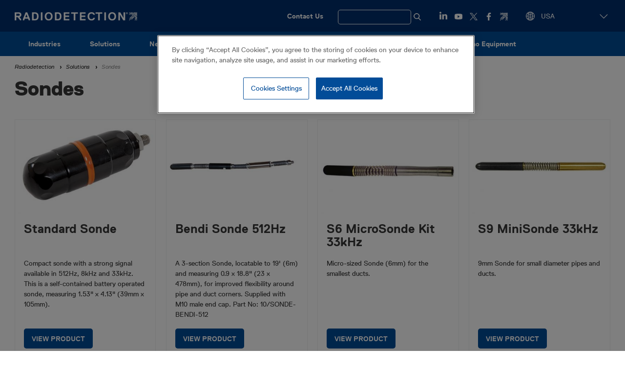

--- FILE ---
content_type: text/html; charset=UTF-8
request_url: https://www.radiodetection.com/en-us/products/sondes
body_size: 11514
content:
<!DOCTYPE html>
<html lang="en-us" dir="ltr" prefix="og: https://ogp.me/ns#" class="no-js">
<head>
    <meta charset="utf-8" />
<meta name="description" content="Used to locate buried plastic Water Pipes, Gas Pipes and any other non-magnetic utility, Sondes are self-contained transmitters that are used with our cable and pipe locators. Sondes are typically attached to a Flexrod, pushed along the pipe, and the position of the Sonde detected from above ground. The FlexiTrace product allows the entire path of the pipe to be located, rather than just the end. Blockages can be located by pushing until the Sonde stops, and then locating that position. Our comprehensive user guide covers Radiodetection’s range of Sondes and associated accessories, including Flexrods and FlexiTraces, which can be used in tracing the paths of pipes, ducts, sewers and drains, and in the precise location of blockages or collapses. Check the Sonde frequency to ensure that it can be detected by your Radiodetection cable and pipe locator or cable avoidance tool. Declaration of Conformity available here." />
<meta name="Generator" content="Drupal 10 (https://www.drupal.org)" />
<meta name="MobileOptimized" content="width" />
<meta name="HandheldFriendly" content="true" />
<meta name="viewport" content="width=device-width, initial-scale=1.0" />
<link rel="icon" href="/themes/custom/spx_retail/favicon.ico" type="image/vnd.microsoft.icon" />
<link rel="canonical" href="https://www.radiodetection.com/en-us/products/sondes" />
<link rel="alternate" hreflang="en-us" href="https://www.radiodetection.com/en-us/products/sondes" />
<link rel="alternate" hreflang="en-gb" href="https://www.radiodetection.com/en-gb/products/sondes" />
<link rel="alternate" hreflang="en-hk" href="https://www.radiodetection.com/en-hk/products/sondes" />
<link rel="alternate" hreflang="en-au" href="https://www.radiodetection.com/en-au/products/sondes" />
<link rel="alternate" hreflang="fr-be" href="https://www.radiodetection.com/fr-be/products/sondes" />
<link rel="alternate" hreflang="en-ca" href="https://www.radiodetection.com/en-ca/products/sondes" />
<link rel="alternate" hreflang="fr-ca" href="https://www.radiodetection.com/fr-ca/products/sondes" />
<link rel="alternate" hreflang="zh" href="https://www.radiodetection.com/zh/products/sondes" />
<link rel="alternate" hreflang="de" href="https://www.radiodetection.com/de/products/sondes" />
<link rel="alternate" hreflang="es" href="https://www.radiodetection.com/es/products/sondes" />
<link rel="alternate" hreflang="fr" href="https://www.radiodetection.com/fr/products/sondes" />
<link rel="alternate" hreflang="en-xe" href="https://www.radiodetection.com/en-xe/products/sondes" />
<link rel="alternate" hreflang="nl" href="https://www.radiodetection.com/nl/products/sondes" />
<link rel="alternate" hreflang="en" href="https://www.radiodetection.com/en/products/sondes" />

        <title>Sondes | Radiodetection</title>
        <link rel="stylesheet" media="all" href="/sites/default/files/css/css_u1WuR8rrJiZgNlC9dAuK75qgHKoCql62ZLHF9J5HA7U.css?delta=0&amp;language=en-us&amp;theme=spx_retail&amp;include=eJxFjEEOwjAMBD_kJk9CG2KlAbex7KSkvwchKi4j7aw092Ycsw2FBDwwiWeXuj8v95ukMBSDrn49fxPGriNJ9ZUzuc6bcUeVWKQlyOL9_CQK-emdt5jgTEfll8cvw9byEH4Dcw01ug" />
<link rel="stylesheet" media="all" href="/sites/default/files/css/css_xn8qa1bpLEn7zcOga7JV1-DOvxswb8AEkPewcDXuchA.css?delta=1&amp;language=en-us&amp;theme=spx_retail&amp;include=eJxFjEEOwjAMBD_kJk9CG2KlAbex7KSkvwchKi4j7aw092Ycsw2FBDwwiWeXuj8v95ukMBSDrn49fxPGriNJ9ZUzuc6bcUeVWKQlyOL9_CQK-emdt5jgTEfll8cvw9byEH4Dcw01ug" />
<link rel="stylesheet" media="print" href="/sites/default/files/css/css_ncs1Wy0RZsgvDO0kXM6HNCPguHZwdzyIpX4E7gK7GuA.css?delta=2&amp;language=en-us&amp;theme=spx_retail&amp;include=eJxFjEEOwjAMBD_kJk9CG2KlAbex7KSkvwchKi4j7aw092Ycsw2FBDwwiWeXuj8v95ukMBSDrn49fxPGriNJ9ZUzuc6bcUeVWKQlyOL9_CQK-emdt5jgTEfll8cvw9byEH4Dcw01ug" />

                      <!-- Set the Google consent mode defaults. -->
<script type="text/javascript">
window.dataLayer = window.dataLayer || [];function gtag(){dataLayer.push(arguments);}
gtag('consent', 'default', {
   'ad_storage': 'denied',
   'analytics_storage': 'denied',
   'functionality_storage': 'denied',
   'personalization_storage': 'denied',
   'security_storage': 'denied',
   'wait_for_update': 500
});
</script>
                    <!-- Google Tag Manager -->
<script>(function(w,d,s,l,i){w[l]=w[l]||[];w[l].push({'gtm.start':
      new Date().getTime(),event:'gtm.js'});var f=d.getElementsByTagName(s)[0],
    j=d.createElement(s),dl=l!='dataLayer'?'&l='+l:'';j.async=true;j.src=
    'https://www.googletagmanager.com/gtm.js?id='+i+dl;f.parentNode.insertBefore(j,f);
  })(window,document,'script','dataLayer','GTM-WTQP34V');</script>
<!-- End Google Tag Manager -->
                                <!-- OneTrust Cookies Consent Notice start -->
<script src="https://cdn-ukwest.onetrust.com/scripttemplates/otSDKStub.js"  type="text/javascript" charset="UTF-8" data-domain-script="0f44ba1b-6314-4dc9-a0bc-054298f7e300" ></script>
<script type="text/javascript">
function OptanonWrapper() { }
</script>
<!-- OneTrust Cookies Consent Notice end -->
                      <script src="/themes/custom/spx_retail/js/modernizr.min.js?v=3.11.7"></script>


                </head>
<body>
<!-- Google Tag Manager (noscript) -->
<noscript><iframe src="https://www.googletagmanager.com/ns.html?id=GTM-WTQP34V" height="0" width="0" style="display:none;visibility:hidden"></iframe></noscript>
<!-- End Google Tag Manager (noscript) -->
<a href="#main-content" class="visually-hidden focusable">
    Skip to main content
</a>

  <div class="dialog-off-canvas-main-canvas" data-off-canvas-main-canvas>
    <header role="banner" class="head bgc-dark">
    <div class="l-content-grid-container">
        <div class="head__left">
              <div id="block-spx-retail-branding">
  
    
        <a href="/en-us" rel="home">
      <img src="/themes/custom/spx_retail/logo.png" alt="Home" />
    </a>
      
</div>


                    </div>
        <div class="head__right hide-to-large-layout">
              <nav role="navigation" aria-labelledby="block-utilitymenu-menu" id="block-utilitymenu" class="utility-menu">
            
  <h2 class="visually-hidden" id="block-utilitymenu-menu">Utility Menu</h2>
  

        
              <ul>
              <li>
        <a href="/en-us/contact" data-drupal-link-system-path="contact">Contact Us</a>
              </li>
        </ul>
  


  </nav>
<div class="views-exposed-form search-form-wrap dfsnjkjknc" data-drupal-selector="views-exposed-form-search-products-pages-page-1" id="block-exposed-form-search-products-pages-page-1">
    
        
  <label for="search-show-hide" class="search-show-hide-label">
    <span class="search-text">Search</span>
  </label>
  <input type="checkbox" id="search-show-hide" class="search-show-hide-input" name="search-show-hide">
            <form action="/en-us/search" method="get" id="views-exposed-form-search-products-pages-page-1" accept-charset="UTF-8" class="search-form">
  <div class="js-form-item form-item js-form-type-textfield form-item-search-api-fulltext js-form-item-search-api-fulltext form-no-label">
        <input class="search-form__input form-text" data-drupal-selector="edit-search-api-fulltext" type="text" id="edit-search-api-fulltext" name="search_api_fulltext" value="" size="30" maxlength="128" placeholder="Search" />

        </div>
<input class="search-form__submit button js-form-submit form-submit" data-drupal-selector="edit-submit-search-products-pages" type="submit" id="edit-submit-search-products-pages" value="Apply" />


</form>

    </div>
<div id="block-socialmedialinks-2" class="social-links-block">
  
    
            <div class="field-links field--label-hidden">
                        <div class="field__item"><div>
  <a class="social-link" href="https://www.linkedin.com/company/radiodetection" target="_blank"><img class="social-logo" src="/themes/custom/spx_retail/images/sprites/White-Icons-LinkedIn.png" alt="LinkedIn logo" loading="lazy"></a>
</div>
</div>
                                <div class="field__item"><div>
  <a class="social-link" href="https://www.youtube.com/c/radiodetectionSPX" target="_blank"><img class="social-logo" src="/themes/custom/spx_retail/images/sprites/White-Icons-YouTube.png" alt="YouTube logo" loading="lazy"></a>
</div>
</div>
                                <div class="field__item"><div>
  <a class="social-link" href="https://twitter.com/Radiodetection" target="_blank"><img class="social-logo" src="/themes/custom/spx_retail/images/sprites/White-Icons-X.png" alt="Twitter logo" loading="lazy"></a>
</div>
</div>
                                <div class="field__item"><div>
  <a class="social-link" href="https://www.facebook.com/Radiodetection/" target="_blank"><img class="social-logo" src="/themes/custom/spx_retail/images/sprites/White-Icons-Facebook.png" alt="Facebook logo" loading="lazy"></a>
</div>
</div>
                                <div class="field__item"><div>
  <a class="social-link" href="https://www.spx.com/" target="_blank"><img class="social-logo" src="/themes/custom/spx_retail/images/sprites/White-Icons-Buildmark.png" alt="SPX logo" loading="lazy"></a>
</div>
</div>
                  </div>
  
  </div>
<div class="spx-language-switcher-form lang-switch" data-drupal-selector="spx-language-switcher-form-2" id="block-spx-retail-language-switcher">
  
    
      <form action="/en-us/products/sondes" method="post" id="spx-language-switcher-form--2" accept-charset="UTF-8">
  <div class="js-form-item form-item js-form-type-select form-item-language js-form-item-language form-no-label">
        <select class="js-language-autosubmit lang-switch__dropdown form-select required" data-drupal-selector="edit-language" id="edit-language--2" name="language" required="required" aria-required="true"><option value="https://www.radiodetection.com/en-us/products/sondes" selected="selected" >USA</option><option value="https://www.radiodetection.com/en-gb/products/sondes" >UK &amp; Ireland</option><option value="en-gb---"  disabled="disabled">----</option><option value="https://www.radiodetection.com/en-hk/products/sondes" >Asia-Pacific (English)</option><option value="https://www.radiodetection.com/en-au/products/sondes" >Australasia</option><option value="https://www.radiodetection.com/fr-be/products/sondes" >Belgique (Français)</option><option value="https://www.radiodetection.com/en-ca/products/sondes" >Canada (English)</option><option value="https://www.radiodetection.com/fr-ca/products/sondes" >Canada (Français)</option><option value="https://www.radiodetection.com/zh/products/sondes" >中国</option><option value="https://www.radiodetection.com/de/products/sondes" >Deutschland</option><option value="https://www.radiodetection.com/es/products/sondes" >España</option><option value="https://www.radiodetection.com/fr/products/sondes" >France</option><option value="https://www.radiodetection.com/en-xe/products/sondes" >Middle East (English)</option><option value="https://www.radiodetection.com/nl/products/sondes" >Nederland</option><option value="en---"  disabled="disabled">----</option><option value="https://www.radiodetection.com/en/products/sondes" >Global (English)</option></select>
        </div>
<input class="js-hide button js-form-submit form-submit" data-drupal-selector="edit-submit" type="submit" id="edit-submit--2" name="op" value="Change language" />
<input autocomplete="off" data-drupal-selector="form-xnjju3e94v6ygvsbbwovim9shooxkoiubzuitx6772o" type="hidden" name="form_build_id" value="form-XNJju3E94V6yGvSbBwovIm9SHOoXkoIUBzUItx6772o" />
<input data-drupal-selector="edit-spx-language-switcher-form-2" type="hidden" name="form_id" value="spx_language_switcher_form" />

</form>

  </div>


        </div>
        <div class="head__right hide-in-xlarge-layout">
            <div class="hamburger">
                <input type="checkbox" id="hamburger" class="hamburger__input">
                <label for="hamburger" class="hamburger__toggle"><span class="show-for-sr">View menu</span></label>
                <div class="hamburger__content bgc-light">
                    <div class="head">
                        <div class="l-content-grid-container">
                            <div class="head__left">
                                Main menu
                            </div>
                            <div class="head__right">
                                <label for="hamburger" class="hamburger__toggle is-open"><span
                                            class="show-for-sr">Close</span></label>
                            </div>
                        </div>
                    </div>
                    <div class="l-content-grid-container mobile_only">
                        <div class="mobile_header">
                              <div class="views-exposed-form search-form-wrap" data-drupal-selector="views-exposed-form-search-products-pages-page-1" id="block-exposedformsearch-products-pagespage-1">
  
    
      <form action="/en-us/search" method="get" id="views-exposed-form-search-products-pages-page-1" accept-charset="UTF-8" class="search-form">
  <div class="js-form-item form-item js-form-type-textfield form-item-search-api-fulltext js-form-item-search-api-fulltext form-no-label">
        <input class="search-form__input form-text" data-drupal-selector="edit-search-api-fulltext" type="text" id="edit-search-api-fulltext--2" name="search_api_fulltext" value="" size="30" maxlength="128" placeholder="Search" />

        </div>
<input class="search-form__submit button js-form-submit form-submit" data-drupal-selector="edit-submit-search-products-pages-2" type="submit" id="edit-submit-search-products-pages--2" value="Apply" />


</form>

  </div>
<div id="block-contactus">
  
    
                  <div class="field-custom-link field--label-hidden"><a href="https://www.radiodetection.com/contact" target="_blank">Contact us</a></div>
      
  </div>


                        </div>
                          <nav role="navigation" aria-labelledby="block-spx-retail-main-menu-mob-menu" id="block-spx-retail-main-menu-mob" class="mobile-nav">
            
  <h2 class="visually-hidden" id="block-spx-retail-main-menu-mob-menu">Main navigation</h2>
  

        
       <ul class="mobile-nav__top">
                          <li>
          <div>
            <img id="toogle_chevron" src="/themes/custom/spx_retail/images/ChevronDownSelectBlack.png" alt="image link">
                        
        <a href="/en-us/industries" class="mobile-nav__link js-menu-dropdown__trigger" data-drupal-link-system-path="node/1339">Industries</a>
          </div>
                           <ul class="mobile-nav__sub">
                                      <div class="mobile-nav__link--single">
                          
        <a href="/en-us/industries/construction" class="mobile-nav__link js-menu-dropdown__trigger mobile-nav__link--sub js-menu-dropdown__content" data-drupal-link-system-path="node/1332">Construction</a>
          </div>
              </li>
                                  <div class="mobile-nav__link--single">
                          
        <a href="/en-us/industries/water" class="mobile-nav__link js-menu-dropdown__trigger mobile-nav__link--sub js-menu-dropdown__content" data-drupal-link-system-path="node/1331">Water</a>
          </div>
              </li>
                                  <div class="mobile-nav__link--single">
                          
        <a href="/en-us/industries/survey" class="mobile-nav__link js-menu-dropdown__trigger mobile-nav__link--sub js-menu-dropdown__content" data-drupal-link-system-path="node/1336">Survey</a>
          </div>
              </li>
                                  <div class="mobile-nav__link--single">
                          
        <a href="/en-us/industries/power" class="mobile-nav__link js-menu-dropdown__trigger mobile-nav__link--sub js-menu-dropdown__content" data-drupal-link-system-path="node/1334">Power</a>
          </div>
              </li>
                                  <div class="mobile-nav__link--single">
                          
        <a href="/en-us/industries/oil-gas" class="mobile-nav__link js-menu-dropdown__trigger mobile-nav__link--sub js-menu-dropdown__content" data-drupal-link-system-path="node/1335">Oil &amp; Gas</a>
          </div>
              </li>
                                  <div class="mobile-nav__link--single">
                          
        <a href="/en-us/industries/telecom" class="mobile-nav__link js-menu-dropdown__trigger mobile-nav__link--sub js-menu-dropdown__content" data-drupal-link-system-path="node/1333">Telecom</a>
          </div>
              </li>
                                  <div class="mobile-nav__link--single">
                          
        <a href="/en-us/industries/municipal" class="mobile-nav__link js-menu-dropdown__trigger mobile-nav__link--sub js-menu-dropdown__content" data-drupal-link-system-path="node/1337">Municipal</a>
          </div>
              </li>
                                  <div class="mobile-nav__link--single">
                          
        <a href="/en-us/industries/sewer" class="mobile-nav__link js-menu-dropdown__trigger mobile-nav__link--sub js-menu-dropdown__content" data-drupal-link-system-path="node/1338">Sewer</a>
          </div>
              </li>
      </ul>
  
              </li>
                                  <div class="mobile-nav__link--single">
                          
        <a href="/en-us/solutions" class="mobile-nav__link js-menu-dropdown__trigger" data-drupal-link-system-path="products">Solutions</a>
          </div>
              </li>
                        <li>
          <div>
            <img id="toogle_chevron" src="/themes/custom/spx_retail/images/ChevronDownSelectBlack.png" alt="image link">
                        
        <a href="/en-us/news" title="News &amp; Exhibitions" class="mobile-nav__link js-menu-dropdown__trigger" data-drupal-link-system-path="news">News</a>
          </div>
                           <ul class="mobile-nav__sub">
                                      <div class="mobile-nav__link--single">
                          
        <a href="/en-us/news" title="Latest news" class="mobile-nav__link js-menu-dropdown__trigger mobile-nav__link--sub js-menu-dropdown__content" data-drupal-link-system-path="news">News</a>
          </div>
              </li>
                                  <div class="mobile-nav__link--single">
                          
        <a href="/en-us/events" class="mobile-nav__link js-menu-dropdown__trigger mobile-nav__link--sub js-menu-dropdown__content" data-drupal-link-system-path="events">Events</a>
          </div>
              </li>
      </ul>
  
              </li>
                        <li>
          <div>
            <img id="toogle_chevron" src="/themes/custom/spx_retail/images/ChevronDownSelectBlack.png" alt="image link">
                        
        <a href="/en-us/about-us/about-us" class="mobile-nav__link js-menu-dropdown__trigger" data-drupal-link-system-path="node/378">About us</a>
          </div>
                           <ul class="mobile-nav__sub">
                                      <div class="mobile-nav__link--single">
                          
        <a href="/en-us/about-us/about-us" title="About Radiodetection" class="mobile-nav__link js-menu-dropdown__trigger mobile-nav__link--sub js-menu-dropdown__content" data-drupal-link-system-path="node/378">About us</a>
          </div>
              </li>
                                  <div class="mobile-nav__link--single">
                          
        <a href="https://careers.spx.com/" class="mobile-nav__link js-menu-dropdown__trigger mobile-nav__link--sub js-menu-dropdown__content" title="Careers with SPX around the world">Careers</a>
          </div>
              </li>
                                  <div class="mobile-nav__link--single">
                          
        <a href="/en-us/patent-information" class="mobile-nav__link js-menu-dropdown__trigger mobile-nav__link--sub js-menu-dropdown__content" data-drupal-link-system-path="node/380">Patent information</a>
          </div>
              </li>
                                  <div class="mobile-nav__link--single">
                          
        <a href="/en-us/cable-and-pipe-location-theory" title="The theory of buried cable and pipe location" class="mobile-nav__link js-menu-dropdown__trigger mobile-nav__link--sub js-menu-dropdown__content" data-drupal-link-system-path="node/733">Cable and Pipe Location Theory</a>
          </div>
              </li>
                                  <div class="mobile-nav__link--single">
                          
        <a href="/en-us/reducing-damage-underground-pipes-and-cables" title="How to reduce damage to underground pipes and cables" class="mobile-nav__link js-menu-dropdown__trigger mobile-nav__link--sub js-menu-dropdown__content" data-drupal-link-system-path="node/503">Finding Underground Cables and Pipes</a>
          </div>
              </li>
                                  <div class="mobile-nav__link--single">
                          
        <a href="https://www.spx.com/investor-relations/corporate-governance/supply-chain/" title="United Kingdom Modern Slavery Act (2015) Statement §54" class="mobile-nav__link js-menu-dropdown__trigger mobile-nav__link--sub js-menu-dropdown__content">United Kingdom Modern Slavery Act (2015) Statement §54</a>
          </div>
              </li>
                                  <div class="mobile-nav__link--single">
                          
        <a href="/en-us/spx-uk-pension-scheme" title="SPX UK Pension Scheme" class="mobile-nav__link js-menu-dropdown__trigger mobile-nav__link--sub js-menu-dropdown__content" data-drupal-link-system-path="node/1158">SPX UK Pension Scheme</a>
          </div>
              </li>
      </ul>
  
              </li>
                        <li>
          <div>
            <img id="toogle_chevron" src="/themes/custom/spx_retail/images/ChevronDownSelectBlack.png" alt="image link">
                        
        <a href="/en-us/our-brands" class="mobile-nav__link js-menu-dropdown__trigger" data-drupal-link-system-path="node/384">Our Brands</a>
          </div>
                           <ul class="mobile-nav__sub">
                                      <div class="mobile-nav__link--single">
                          
        <a href="/en-us/sensors-software" class="mobile-nav__link js-menu-dropdown__trigger mobile-nav__link--sub js-menu-dropdown__content" data-drupal-link-system-path="node/1362">Sensors &amp; Software</a>
          </div>
              </li>
                                  <div class="mobile-nav__link--single">
                          
        <a href="/en-us/schonstedt" class="mobile-nav__link js-menu-dropdown__trigger mobile-nav__link--sub js-menu-dropdown__content" data-drupal-link-system-path="node/915">Schonstedt</a>
          </div>
              </li>
                                  <div class="mobile-nav__link--single">
                          
        <a href="/en-us/dielectric" class="mobile-nav__link js-menu-dropdown__trigger mobile-nav__link--sub js-menu-dropdown__content" data-drupal-link-system-path="node/387">Dielectric</a>
          </div>
              </li>
      </ul>
  
              </li>
                        <li>
          <div>
            <img id="toogle_chevron" src="/themes/custom/spx_retail/images/ChevronDownSelectBlack.png" alt="image link">
                        
        <a href="https://support.radiodetection.com/hc/" class="mobile-nav__link js-menu-dropdown__trigger">Learning Zone</a>
          </div>
                           <ul class="mobile-nav__sub">
                                      <div class="mobile-nav__link--single">
                          
        <a href="/en-us/radiodetection-training" class="mobile-nav__link js-menu-dropdown__trigger mobile-nav__link--sub js-menu-dropdown__content" data-drupal-link-system-path="node/1221">Radiodetection Training</a>
          </div>
              </li>
                                  <div class="mobile-nav__link--single">
                          
        <a href="/en-us/training-courses" class="mobile-nav__link js-menu-dropdown__trigger mobile-nav__link--sub js-menu-dropdown__content" data-drupal-link-system-path="training-courses">Training Courses</a>
          </div>
              </li>
      </ul>
  
              </li>
                        <li>
          <div>
            <img id="toogle_chevron" src="/themes/custom/spx_retail/images/ChevronDownSelectBlack.png" alt="image link">
                        
        <a href="/en-us/offices" class="mobile-nav__link js-menu-dropdown__trigger" data-drupal-link-system-path="node/391">Support</a>
          </div>
                           <ul class="mobile-nav__sub">
                                      <div class="mobile-nav__link--single">
                          
        <a href="/en-us/offices" title="Global Offices" class="mobile-nav__link js-menu-dropdown__trigger mobile-nav__link--sub js-menu-dropdown__content" data-drupal-link-system-path="node/391">Offices</a>
          </div>
              </li>
                                  <div class="mobile-nav__link--single">
                          
        <a href="https://www.radiodetection.com/en-us/where-to-buy" class="mobile-nav__link js-menu-dropdown__trigger mobile-nav__link--sub js-menu-dropdown__content">Where to Buy</a>
          </div>
              </li>
                                  <div class="mobile-nav__link--single">
                          
        <a href="/en-us/technical-support" class="mobile-nav__link js-menu-dropdown__trigger mobile-nav__link--sub js-menu-dropdown__content" data-drupal-link-system-path="node/392">Technical support</a>
          </div>
              </li>
                                  <div class="mobile-nav__link--single">
                          
        <a href="/en-us/service-centers" class="mobile-nav__link js-menu-dropdown__trigger mobile-nav__link--sub js-menu-dropdown__content" data-drupal-link-system-path="node/1111">Service Centers</a>
          </div>
              </li>
                                  <div class="mobile-nav__link--single">
                          
        <a href="/en-us/product-registration-and-extended-warranty" class="mobile-nav__link js-menu-dropdown__trigger mobile-nav__link--sub js-menu-dropdown__content" data-drupal-link-system-path="node/395">Extended warranty</a>
          </div>
              </li>
                                  <div class="mobile-nav__link--single">
                          
        <a href="/en-us/ecerttm" class="mobile-nav__link js-menu-dropdown__trigger mobile-nav__link--sub js-menu-dropdown__content" data-drupal-link-system-path="node/398">eCert</a>
          </div>
              </li>
                                  <div class="mobile-nav__link--single">
                          
        <a href="/en-us/cat4-ecert" class="mobile-nav__link js-menu-dropdown__trigger mobile-nav__link--sub js-menu-dropdown__content" data-drupal-link-system-path="node/1736">C.A.T4 eCert</a>
          </div>
              </li>
                                  <div class="mobile-nav__link--single">
                          
        <a href="/en-us/ecal" class="mobile-nav__link js-menu-dropdown__trigger mobile-nav__link--sub js-menu-dropdown__content" data-drupal-link-system-path="node/396">eCAL</a>
          </div>
              </li>
                                  <div class="mobile-nav__link--single">
                          
        <a href="/en-us/ecal-refund-statement" class="mobile-nav__link js-menu-dropdown__trigger mobile-nav__link--sub js-menu-dropdown__content" data-drupal-link-system-path="node/397">eCAL Refund Statement</a>
          </div>
              </li>
      </ul>
  
              </li>
                                  <div class="mobile-nav__link--single">
                          
        <a href="/en-us/ex-demo-equipment-offers" class="mobile-nav__link js-menu-dropdown__trigger" data-drupal-link-system-path="clearance">Ex-Demo Equipment</a>
          </div>
              </li>
      </ul>
  


  </nav>


                        <div class="mobile_footer">
                              <div class="spx-language-switcher-form lang-switch" data-drupal-selector="spx-language-switcher-form" id="block-languageswitchercontent">
  
    
      <form action="/en-us/products/sondes" method="post" id="spx-language-switcher-form" accept-charset="UTF-8">
  <div class="js-form-item form-item js-form-type-select form-item-language js-form-item-language form-no-label">
        <select class="js-language-autosubmit lang-switch__dropdown form-select required" data-drupal-selector="edit-language" id="edit-language" name="language" required="required" aria-required="true"><option value="https://www.radiodetection.com/en-us/products/sondes" selected="selected" >USA</option><option value="https://www.radiodetection.com/en-gb/products/sondes" >UK &amp; Ireland</option><option value="en-gb---"  disabled="disabled">----</option><option value="https://www.radiodetection.com/en-hk/products/sondes" >Asia-Pacific (English)</option><option value="https://www.radiodetection.com/en-au/products/sondes" >Australasia</option><option value="https://www.radiodetection.com/fr-be/products/sondes" >Belgique (Français)</option><option value="https://www.radiodetection.com/en-ca/products/sondes" >Canada (English)</option><option value="https://www.radiodetection.com/fr-ca/products/sondes" >Canada (Français)</option><option value="https://www.radiodetection.com/zh/products/sondes" >中国</option><option value="https://www.radiodetection.com/de/products/sondes" >Deutschland</option><option value="https://www.radiodetection.com/es/products/sondes" >España</option><option value="https://www.radiodetection.com/fr/products/sondes" >France</option><option value="https://www.radiodetection.com/en-xe/products/sondes" >Middle East (English)</option><option value="https://www.radiodetection.com/nl/products/sondes" >Nederland</option><option value="en---"  disabled="disabled">----</option><option value="https://www.radiodetection.com/en/products/sondes" >Global (English)</option></select>
        </div>
<input class="js-hide button js-form-submit form-submit" data-drupal-selector="edit-submit" type="submit" id="edit-submit" name="op" value="Change language" />
<input autocomplete="off" data-drupal-selector="form-m3vmxf0wovxx7lcctnmyv-lhw7gxvuuvwpk6vmqev7c" type="hidden" name="form_build_id" value="form-M3vMxF0wOVxx7LccTNmyv-lHW7gXvuuVwpK6VmQev7c" />
<input data-drupal-selector="edit-spx-language-switcher-form" type="hidden" name="form_id" value="spx_language_switcher_form" />

</form>

  </div>
<div id="block-socialmedialinks-3" class="social-links-block">
  
    
            <div class="field-links field--label-hidden">
                        <div class="field__item"><div>
  <a class="social-link" href="https://www.linkedin.com/company/radiodetection" target="_blank"><img class="social-logo" src="/themes/custom/spx_retail/images/sprites/White-Icons-LinkedIn.png" alt="LinkedIn logo" loading="lazy"></a>
</div>
</div>
                                <div class="field__item"><div>
  <a class="social-link" href="https://www.youtube.com/c/radiodetectionSPX" target="_blank"><img class="social-logo" src="/themes/custom/spx_retail/images/sprites/White-Icons-YouTube.png" alt="YouTube logo" loading="lazy"></a>
</div>
</div>
                                <div class="field__item"><div>
  <a class="social-link" href="https://twitter.com/Radiodetection" target="_blank"><img class="social-logo" src="/themes/custom/spx_retail/images/sprites/White-Icons-X.png" alt="Twitter logo" loading="lazy"></a>
</div>
</div>
                                <div class="field__item"><div>
  <a class="social-link" href="https://www.facebook.com/Radiodetection/" target="_blank"><img class="social-logo" src="/themes/custom/spx_retail/images/sprites/White-Icons-Facebook.png" alt="Facebook logo" loading="lazy"></a>
</div>
</div>
                                <div class="field__item"><div>
  <a class="social-link" href="https://www.spx.com/" target="_blank"><img class="social-logo" src="/themes/custom/spx_retail/images/sprites/White-Icons-Buildmark.png" alt="SPX logo" loading="lazy"></a>
</div>
</div>
                  </div>
  
  </div>


                        </div>
                    </div>
                </div>
            </div>
        </div>
    </div>
</header>

<div class="hide-to-large-layout sticky-menu">
      <nav role="navigation" aria-labelledby="block-spx-retail-main-menu-menu" id="block-spx-retail-main-menu" class="primary-nav">
            
  <h2 class="visually-hidden" id="block-spx-retail-main-menu-menu">Main navigation</h2>
  

        
                            <ul class="primary-nav__top " >
                                                <li class="primary-nav__item primary-nav__expanded">
                                    <a href="/en-us/industries" class="primary-nav__link" data-drupal-link-system-path="node/1339">Industries</a>
                                                                                                    <ul class="primary-nav__sub " >
                            <li class="primary-nav__sub-item">
                    <a href="/en-us/industries/construction" class="primary-nav__sub-link" data-drupal-link-system-path="node/1332">Construction</a>
                                    </li>
                            <li class="primary-nav__sub-item">
                    <a href="/en-us/industries/water" class="primary-nav__sub-link" data-drupal-link-system-path="node/1331">Water</a>
                                    </li>
                            <li class="primary-nav__sub-item">
                    <a href="/en-us/industries/survey" class="primary-nav__sub-link" data-drupal-link-system-path="node/1336">Survey</a>
                                    </li>
                            <li class="primary-nav__sub-item">
                    <a href="/en-us/industries/power" class="primary-nav__sub-link" data-drupal-link-system-path="node/1334">Power</a>
                                    </li>
                            <li class="primary-nav__sub-item">
                    <a href="/en-us/industries/oil-gas" class="primary-nav__sub-link" data-drupal-link-system-path="node/1335">Oil &amp; Gas</a>
                                    </li>
                            <li class="primary-nav__sub-item">
                    <a href="/en-us/industries/telecom" class="primary-nav__sub-link" data-drupal-link-system-path="node/1333">Telecom</a>
                                    </li>
                            <li class="primary-nav__sub-item">
                    <a href="/en-us/industries/municipal" class="primary-nav__sub-link" data-drupal-link-system-path="node/1337">Municipal</a>
                                    </li>
                            <li class="primary-nav__sub-item">
                    <a href="/en-us/industries/sewer" class="primary-nav__sub-link" data-drupal-link-system-path="node/1338">Sewer</a>
                                    </li>
                                </ul>
    
                                                            </li>
                                                <li class="primary-nav__item">
                                    <a href="/en-us/solutions" class="primary-nav__link" data-drupal-link-system-path="products">Solutions</a>
                                    </li>
                                                <li class="primary-nav__item primary-nav__expanded">
                                    <a href="/en-us/news" title="News &amp; Exhibitions" class="primary-nav__link" data-drupal-link-system-path="news">News</a>
                                                                                                    <ul class="primary-nav__sub " >
                            <li class="primary-nav__sub-item">
                    <a href="/en-us/news" title="Latest news" class="primary-nav__sub-link" data-drupal-link-system-path="news">News</a>
                                    </li>
                            <li class="primary-nav__sub-item">
                    <a href="/en-us/events" class="primary-nav__sub-link" data-drupal-link-system-path="events">Events</a>
                                    </li>
                                </ul>
    
                                                            </li>
                                                <li class="primary-nav__item primary-nav__expanded">
                                    <a href="/en-us/about-us/about-us" class="primary-nav__link" data-drupal-link-system-path="node/378">About us</a>
                                                                                                    <ul class="primary-nav__sub " >
                            <li class="primary-nav__sub-item">
                    <a href="/en-us/about-us/about-us" title="About Radiodetection" class="primary-nav__sub-link" data-drupal-link-system-path="node/378">About us</a>
                                    </li>
                            <li class="primary-nav__sub-item">
                    <a href="https://careers.spx.com/" class="primary-nav__sub-link" title="Careers with SPX around the world">Careers</a>
                                    </li>
                            <li class="primary-nav__sub-item">
                    <a href="/en-us/patent-information" class="primary-nav__sub-link" data-drupal-link-system-path="node/380">Patent information</a>
                                    </li>
                            <li class="primary-nav__sub-item">
                    <a href="/en-us/cable-and-pipe-location-theory" title="The theory of buried cable and pipe location" class="primary-nav__sub-link" data-drupal-link-system-path="node/733">Cable and Pipe Location Theory</a>
                                    </li>
                            <li class="primary-nav__sub-item">
                    <a href="/en-us/reducing-damage-underground-pipes-and-cables" title="How to reduce damage to underground pipes and cables" class="primary-nav__sub-link" data-drupal-link-system-path="node/503">Finding Underground Cables and Pipes</a>
                                    </li>
                            <li class="primary-nav__sub-item">
                    <a href="https://www.spx.com/investor-relations/corporate-governance/supply-chain/" title="United Kingdom Modern Slavery Act (2015) Statement §54" class="primary-nav__sub-link">United Kingdom Modern Slavery Act (2015) Statement §54</a>
                                    </li>
                            <li class="primary-nav__sub-item">
                    <a href="/en-us/spx-uk-pension-scheme" title="SPX UK Pension Scheme" class="primary-nav__sub-link" data-drupal-link-system-path="node/1158">SPX UK Pension Scheme</a>
                                    </li>
                                </ul>
    
                                                            </li>
                                                <li class="primary-nav__item primary-nav__expanded">
                                    <a href="/en-us/our-brands" class="primary-nav__link" data-drupal-link-system-path="node/384">Our Brands</a>
                                                                                                    <ul class="primary-nav__sub " >
                            <li class="primary-nav__sub-item">
                    <a href="/en-us/sensors-software" class="primary-nav__sub-link" data-drupal-link-system-path="node/1362">Sensors &amp; Software</a>
                                    </li>
                            <li class="primary-nav__sub-item">
                    <a href="/en-us/schonstedt" class="primary-nav__sub-link" data-drupal-link-system-path="node/915">Schonstedt</a>
                                    </li>
                            <li class="primary-nav__sub-item">
                    <a href="/en-us/dielectric" class="primary-nav__sub-link" data-drupal-link-system-path="node/387">Dielectric</a>
                                    </li>
                                </ul>
    
                                                            </li>
                                                <li class="primary-nav__item primary-nav__expanded">
                                    <a href="https://support.radiodetection.com/hc/" class="primary-nav__link">Learning Zone</a>
                                                                                                    <ul class="primary-nav__sub " >
                            <li class="primary-nav__sub-item">
                    <a href="/en-us/radiodetection-training" class="primary-nav__sub-link" data-drupal-link-system-path="node/1221">Radiodetection Training</a>
                                    </li>
                            <li class="primary-nav__sub-item">
                    <a href="/en-us/training-courses" class="primary-nav__sub-link" data-drupal-link-system-path="training-courses">Training Courses</a>
                                    </li>
                                </ul>
    
                                                            </li>
                                                <li class="primary-nav__item primary-nav__expanded">
                                    <a href="/en-us/offices" class="primary-nav__link" data-drupal-link-system-path="node/391">Support</a>
                                                                                                    <ul class="primary-nav__sub " >
                            <li class="primary-nav__sub-item">
                    <a href="/en-us/offices" title="Global Offices" class="primary-nav__sub-link" data-drupal-link-system-path="node/391">Offices</a>
                                    </li>
                            <li class="primary-nav__sub-item">
                    <a href="https://www.radiodetection.com/en-us/where-to-buy" class="primary-nav__sub-link">Where to Buy</a>
                                    </li>
                            <li class="primary-nav__sub-item">
                    <a href="/en-us/technical-support" class="primary-nav__sub-link" data-drupal-link-system-path="node/392">Technical support</a>
                                    </li>
                            <li class="primary-nav__sub-item">
                    <a href="/en-us/service-centers" class="primary-nav__sub-link" data-drupal-link-system-path="node/1111">Service Centers</a>
                                    </li>
                            <li class="primary-nav__sub-item">
                    <a href="/en-us/product-registration-and-extended-warranty" class="primary-nav__sub-link" data-drupal-link-system-path="node/395">Extended warranty</a>
                                    </li>
                            <li class="primary-nav__sub-item">
                    <a href="/en-us/ecerttm" class="primary-nav__sub-link" data-drupal-link-system-path="node/398">eCert</a>
                                    </li>
                            <li class="primary-nav__sub-item">
                    <a href="/en-us/cat4-ecert" class="primary-nav__sub-link" data-drupal-link-system-path="node/1736">C.A.T4 eCert</a>
                                    </li>
                            <li class="primary-nav__sub-item">
                    <a href="/en-us/ecal" class="primary-nav__sub-link" data-drupal-link-system-path="node/396">eCAL</a>
                                    </li>
                            <li class="primary-nav__sub-item">
                    <a href="/en-us/ecal-refund-statement" class="primary-nav__sub-link" data-drupal-link-system-path="node/397">eCAL Refund Statement</a>
                                    </li>
                                </ul>
    
                                                            </li>
                                                <li class="primary-nav__item">
                                    <a href="/en-us/ex-demo-equipment-offers" class="primary-nav__link" data-drupal-link-system-path="clearance">Ex-Demo Equipment</a>
                                    </li>
                                </ul>
    


  </nav>


    
</div>

<div class="l-content-grid-container">
    <div id="block-spx-retail-breadcrumbs">
  
    
        <nav role="navigation" aria-labelledby="system-breadcrumb">
    <h2 class="visually-hidden">Breadcrumb</h2>
    <ul class="breadcrumbs">
          <li>
                  <a href="/en-us">Radiodetection</a>
              </li>
          <li>
                  <a href="/en-us/solutions">Solutions</a>
              </li>
          <li>
                  Sondes
              </li>
        </ul>
  </nav>

  </div>


    <div id="block-spx-retail-page-title">
  
    
      
  <h1>Sondes</h1>


  </div>


    <div data-drupal-messages-fallback class="hidden"></div>


  
  
</div>

<main role="main" class="l-content-grid-container">
  <a id="main-content" tabindex="-1"></a>
  <div class="l-main-content">
          <div class="views-element-container"><div class="product-categories js-view-dom-id-aeeee2215802608a93c6c7b329a32170a4003bbb9ef41f9d0a23e8d227f8dc69">
  
  
  

  <header>
    

    <div class="views-element-container" id="block-views-block-product-category-block-1">
  
    
      <div><div class="product-categories clearfix js-view-dom-id-effdf40079061526b42d89f4f141b2af607f316c01a2812d756416ecf433ebf3">
  
  
  

      <header>
      
    </header>
  
  
  
    
  

  
  

  
  
</div>
</div>

  </div>

  </header>

  
  

  <div data-equalizer="wrapper">
    <div data-equalizer="title">
      <div>
    <div class="views-row">
    <article class="product-teaser">
  <a href="/en-us/products/sondes/standard-sonde">  <img loading="lazy" src="/sites/default/files/styles/product_category/public/StandardSonde-480x320px_0.jpg?_buster=poZRlK3A&amp;itok=VbdgL4yb" width="390" height="260" alt="Radiodetection Standard Sonde" />


</a>

  <div class="inner" data-equalizer-watch="wrapper">
    
          <h3 data-equalizer-watch="title">
        <a href="/en-us/products/sondes/standard-sonde" rel="bookmark"><span>Standard Sonde</span>
</a>
      </h3>
        
    <div>
                  <div class="product-body l-half-width--right body field--label-hidden">  Compact sonde with a strong signal available in 512Hz, 8kHz and 33kHz. This is a self-contained battery operated sonde, measuring 1.53" x 4.13" (39mm x 105mm).

</div>
      
    </div>
  </div>
  <a class="button" href="/en-us/products/sondes/standard-sonde">View Product</a>
</article>

  </div>
    <div class="views-row">
    <article lang="en" class="product-teaser">
  <a href="/en-us/products/bendi-sonde-512hz">  <img loading="lazy" src="/sites/default/files/styles/product_category/public/2025-11/Bendi_Sonde_full480x320px.jpg?_buster=6maC_8kI&amp;itok=De4yzUBP" width="390" height="260" alt="Radiodetection Bendi-Sonde" />


</a>

  <div class="inner" data-equalizer-watch="wrapper">
    
          <h3 data-equalizer-watch="title">
        <a href="/en-us/products/bendi-sonde-512hz" rel="bookmark"><span>Bendi Sonde 512Hz</span>
</a>
      </h3>
        
    <div>
                  <div class="product-body l-half-width--right body field--label-hidden">  A 3-section Sonde, locatable to 19' (6m) and measuring 0.9 x 18.8" (23 x 478mm), for improved flexibility around pipe and duct corners. Supplied with M10 male end cap. Part No: 10/SONDE-BENDI-512

</div>
      
    </div>
  </div>
  <a class="button" href="/en-us/products/bendi-sonde-512hz">View Product</a>
</article>

  </div>
    <div class="views-row">
    <article lang="en" class="product-teaser">
  <a href="/en-us/products/sondes/s6-microsonde-kit-33khz">  <img loading="lazy" src="/sites/default/files/styles/product_category/public/S6-Sonde-480x320px.jpg?_buster=bUk5uTqB&amp;itok=3Mmluz8g" width="390" height="260" alt="Radiodetection S6 MicroSonde" />


</a>

  <div class="inner" data-equalizer-watch="wrapper">
    
          <h3 data-equalizer-watch="title">
        <a href="/en-us/products/sondes/s6-microsonde-kit-33khz" rel="bookmark"><span>S6 MicroSonde Kit 33kHz</span>
</a>
      </h3>
        
    <div>
                  <div class="product-body l-half-width--right body field--label-hidden">  Micro-sized Sonde (6mm) for the smallest ducts.

</div>
      
    </div>
  </div>
  <a class="button" href="/en-us/products/sondes/s6-microsonde-kit-33khz">View Product</a>
</article>

  </div>
    <div class="views-row last-in-row">
    <article lang="en" class="product-teaser">
  <a href="/en-us/products/sondes/s9-minisonde-33khz">  <img loading="lazy" src="/sites/default/files/styles/product_category/public/S9-480x320px.jpg?_buster=33ECNUYZ&amp;itok=fnb3HUmh" width="390" height="260" alt="Radiodetection S9 MiniSonde" />


</a>

  <div class="inner" data-equalizer-watch="wrapper">
    
          <h3 data-equalizer-watch="title">
        <a href="/en-us/products/sondes/s9-minisonde-33khz" rel="bookmark"><span>S9 MiniSonde 33kHz</span>
</a>
      </h3>
        
    <div>
                  <div class="product-body l-half-width--right body field--label-hidden">  9mm Sonde for small diameter pipes and ducts.

</div>
      
    </div>
  </div>
  <a class="button" href="/en-us/products/sondes/s9-minisonde-33khz">View Product</a>
</article>

  </div>
    <div class="views-row">
    <article lang="en" class="product-teaser">
  <a href="/en-us/products/sondes/s13-sonde-kit-33khz">  <img loading="lazy" src="/sites/default/files/styles/product_category/public/S13-480x320px.jpg?_buster=VCUBgBC5&amp;itok=LeQiWIpM" width="390" height="260" alt="Radiodetection S13 Sonde" />


</a>

  <div class="inner" data-equalizer-watch="wrapper">
    
          <h3 data-equalizer-watch="title">
        <a href="/en-us/products/sondes/s13-sonde-kit-33khz" rel="bookmark"><span>S13 Sonde Kit 33kHz</span>
</a>
      </h3>
        
    <div>
                  <div class="product-body l-half-width--right body field--label-hidden">  S13: a ½” (13mm) diameter Sonde for narrow ducts and conduits.

</div>
      
    </div>
  </div>
  <a class="button" href="/en-us/products/sondes/s13-sonde-kit-33khz">View Product</a>
</article>

  </div>
    <div class="views-row">
    <article lang="en" class="product-teaser">
  <a href="/en-us/products/sondes/s18-sonde">  <img loading="lazy" src="/sites/default/files/styles/product_category/public/2018-01/sonde-s18a-33.jpg?_buster=7KBmdsxF&amp;itok=e_d9gKcJ" width="390" height="260" alt="Radiodetection S18 Sonde" />


</a>

  <div class="inner" data-equalizer-watch="wrapper">
    
          <h3 data-equalizer-watch="title">
        <a href="/en-us/products/sondes/s18-sonde" rel="bookmark"><span>S18 Sonde 33kHz</span>
</a>
      </h3>
        
    <div>
                  <div class="product-body l-half-width--right body field--label-hidden">  Small sonde for locating pipes and ducts - 18mm diameter

</div>
      
    </div>
  </div>
  <a class="button" href="/en-us/products/sondes/s18-sonde">View Product</a>
</article>

  </div>
    <div class="views-row">
    <article lang="en" class="product-teaser">
  <a href="/en-us/products/sondes/sewer-sonde-33khz">  <img loading="lazy" src="/sites/default/files/styles/product_category/public/Sewer-Sonde-480x320px.jpg?_buster=u_E2008m&amp;itok=IAqsrSAe" width="390" height="260" alt="Radiodetection Sewer Sonde" />


</a>

  <div class="inner" data-equalizer-watch="wrapper">
    
          <h3 data-equalizer-watch="title">
        <a href="/en-us/products/sondes/sewer-sonde-33khz" rel="bookmark"><span>Sewer Sonde 33kHz</span>
</a>
      </h3>
        
    <div>
                  <div class="product-body l-half-width--right body field--label-hidden">  This is a self-contained, battery-operated sonde, measuring 2.51" x 6.61" (64mm x 168mm).

</div>
      
    </div>
  </div>
  <a class="button" href="/en-us/products/sondes/sewer-sonde-33khz">View Product</a>
</article>

  </div>
    <div class="views-row last-in-row">
    <article lang="en" class="product-teaser">
  <a href="/en-us/products/sondes/super-sonde">  <img loading="lazy" src="/sites/default/files/styles/product_category/public/Super-Sonde480x320px.jpg?_buster=JizxAzkX&amp;itok=jE4yOQCo" width="390" height="260" alt="radiodetection Super Sonde" />


</a>

  <div class="inner" data-equalizer-watch="wrapper">
    
          <h3 data-equalizer-watch="title">
        <a href="/en-us/products/sondes/super-sonde" rel="bookmark"><span>Super Sonde 33kHz</span>
</a>
      </h3>
        
    <div>
                  <div class="product-body l-half-width--right body field--label-hidden">  Deep Sewer sonde. This is a self-contained, battery-operated sonde, measuring 2.51" (64mm) x 12.51" (318mm).

</div>
      
    </div>
  </div>
  <a class="button" href="/en-us/products/sondes/super-sonde">View Product</a>
</article>

  </div>
    <div class="views-row">
    <article lang="en" class="product-teaser">
  <a href="/en-us/products/sondes/flexitrace-tx-energised-pushrod">  <img loading="lazy" src="/sites/default/files/styles/product_category/public/Flexitrace-480x320px.jpg?_buster=_zNq8ohJ&amp;itok=WCk6KNaE" width="390" height="260" alt="Radiodetection FlexiTrace" />


</a>

  <div class="inner" data-equalizer-watch="wrapper">
    
          <h3 data-equalizer-watch="title">
        <a href="/en-us/products/sondes/flexitrace-tx-energised-pushrod" rel="bookmark"><span>FlexiTrace, Tx-Energised Pushrod</span>
</a>
      </h3>
        
    <div>
                  <div class="product-body l-half-width--right body field--label-hidden">  A traceable rod, used with a Radiodetection transmitter or Genny.

</div>
      
    </div>
  </div>
  <a class="button" href="/en-us/products/sondes/flexitrace-tx-energised-pushrod">View Product</a>
</article>

  </div>
    <div class="views-row">
    <article lang="en" class="product-teaser">
  <a href="/en-us/products/sondes/flexrod">  <img loading="lazy" src="/sites/default/files/styles/product_category/public/Flexrods_480x320px.jpg?_buster=fNcYhIIO&amp;itok=QD5zwlXI" width="390" height="260" alt="Radiodetection Flexrod" />


</a>

  <div class="inner" data-equalizer-watch="wrapper">
    
          <h3 data-equalizer-watch="title">
        <a href="/en-us/products/sondes/flexrod" rel="bookmark"><span>Flexrod</span>
</a>
      </h3>
        
    <div>
                  <div class="product-body l-half-width--right body field--label-hidden">  The rod is used to propel Radiodetection sondes which can be located and traced with a Radiodetection locator or C.A.T.

</div>
      
    </div>
  </div>
  <a class="button" href="/en-us/products/sondes/flexrod">View Product</a>
</article>

  </div>
</div>

    </div>
  </div>
 
  
  

  
  

  
  
</div>
</div>



  </div>
  
  </main>

<footer role="contentinfo">
    <div class="footer-top-wrap bgc-dark bg-dark-blue">
        <div class="l-content-grid-container">
          <div class="l-col-4 l-logo-section">
              <div id="block-spx-retail-spx-footer-logo" class="footer-top__logo">
    
        
            <a href="http://www.spx.com"><img src="/themes/custom/spx_retail/images/spx_logo.png?v=2" alt="SPX logo" />
</a>
    </div>
<div id="block-spx-retail-footer-address" class="footer-top__address">
    
        
                        <div class="body field--label-hidden"><p><a href="https://www.google.com/maps/place/Radiodetection/@43.9269614,-70.4887076,16z/data=!4m5!3m4!1s0x0:0xc850f52fd634cce2!8m2!3d43.9269638!4d-70.4861354">28 Tower Road Raymond, ME 04071, USA</a></p>
</div>
      
    </div>
<div id="block-socialmedialinks" class="social-links-block">
  
    
            <div class="field-links field--label-hidden">
                        <div class="field__item"><div>
  <a class="social-link" href="https://www.linkedin.com/company/radiodetection" target="_blank"><img class="social-logo" src="/themes/custom/spx_retail/images/sprites/White-Icons-LinkedIn.png" alt="LinkedIn logo" loading="lazy"></a>
</div>
</div>
                                <div class="field__item"><div>
  <a class="social-link" href="https://www.youtube.com/c/radiodetectionSPX" target="_blank"><img class="social-logo" src="/themes/custom/spx_retail/images/sprites/White-Icons-YouTube.png" alt="YouTube logo" loading="lazy"></a>
</div>
</div>
                                <div class="field__item"><div>
  <a class="social-link" href="https://twitter.com/Radiodetection" target="_blank"><img class="social-logo" src="/themes/custom/spx_retail/images/sprites/White-Icons-X.png" alt="Twitter logo" loading="lazy"></a>
</div>
</div>
                                <div class="field__item"><div>
  <a class="social-link" href="https://www.facebook.com/Radiodetection/" target="_blank"><img class="social-logo" src="/themes/custom/spx_retail/images/sprites/White-Icons-Facebook.png" alt="Facebook logo" loading="lazy"></a>
</div>
</div>
                                <div class="field__item"><div>
  <a class="social-link" href="https://www.spx.com/" target="_blank"><img class="social-logo" src="/themes/custom/spx_retail/images/sprites/White-Icons-Buildmark.png" alt="SPX logo" loading="lazy"></a>
</div>
</div>
                  </div>
  
  </div>


          </div>
                        <nav role="navigation" aria-labelledby="block-footermegamenu--2-menu" id="block-footermegamenu--2">
            
  <h2 class="visually-hidden" id="block-footermegamenu--2-menu">Footer Mega Menu</h2>
  

        
                            <div class="l-col-2 with-margin">
                <h2>
                    <a href="/en-us/about-us/about-us" data-drupal-link-system-path="node/378">About Us</a></h2>
                                                                        <ul>
                            <li>
                    <a href="/en-us/cable-and-pipe-location-theory" data-drupal-link-system-path="node/733">Cable and Pipe Location</a>
                </li>
                            <li>
                    <a href="/en-us/terms-use" data-drupal-link-system-path="node/1439">Terms of Use</a>
                </li>
                            <li>
                    <a href="/en-us/data-privacy" data-drupal-link-system-path="node/529">Data Privacy</a>
                </li>
                            <li>
                    <a href="/en-us/news" data-drupal-link-system-path="news">News</a>
                </li>
                            <li>
                    <a href="/en-us/events" data-drupal-link-system-path="events">Events</a>
                </li>
                            <li>
                    <a href="https://careers.spx.com/" target="_blank">Careers</a>
                </li>
                            <li>
                    <a href="https://www.spx.com/investor-relations/corporate-governance/supply-chain/" target="_blank">UK Slavery Act Statement</a>
                </li>
                            <li>
                    <a href="/en-us/offices" data-drupal-link-system-path="node/391">Offices</a>
                </li>
                            <li>
                    <a href="/en-us/patent-information" data-drupal-link-system-path="node/380">Patent Information</a>
                </li>
                    
    
                    
</div>
            <div class="l-col-2 with-margin">
                <h2>
                    <a href="/en-us/our-brands" data-drupal-link-system-path="node/384">Our Brands</a></h2>
                                                                        <ul>
                            <li>
                    <a href="/en-us/dielectric" data-drupal-link-system-path="node/387">Dielectric</a>
                </li>
                            <li>
                    <a href="/en-us/schonstedt" data-drupal-link-system-path="node/915">Schonstedt</a>
                </li>
                            <li>
                    <a href="/en-us/sensors-software" data-drupal-link-system-path="node/1362">Sensors &amp; Software</a>
                </li>
                    
    
                    
</div>
            <div class="l-col-2 with-margin">
                <h2>
                    <a href="/en-us/solutions" data-drupal-link-system-path="products">Our Solutions</a></h2>
                                                                        <ul>
                            <li>
                    <a href="/en-us/products/ground-penetrating-radar-gpr" data-drupal-link-system-path="taxonomy/term/57">GPR (Ground Penetrating Radar)</a>
                </li>
                            <li>
                    <a href="/en-us/products/cable-avoidance" data-drupal-link-system-path="taxonomy/term/53">Cable Avoidance Tools</a>
                </li>
                            <li>
                    <a href="/en-us/products/pipeline-integrity-and-corrosion-control" data-drupal-link-system-path="taxonomy/term/55">Pipeline Integrity and Corrosion Control</a>
                </li>
                            <li>
                    <a href="/en-us/products/metal-and-magnetic-locators" data-drupal-link-system-path="taxonomy/term/60">Metal and Magnetic Locators</a>
                </li>
                            <li>
                    <a href="/en-us/products/precision-cable-locator-range" data-drupal-link-system-path="taxonomy/term/54">Precision Locator Range</a>
                </li>
                            <li>
                    <a href="/en-us/products/water-leak-detector" data-drupal-link-system-path="taxonomy/term/143">Water Leak Detector</a>
                </li>
                            <li>
                    <a href="/en-us/products/sondes" data-drupal-link-system-path="taxonomy/term/117" class="is-active" aria-current="page">Sondes</a>
                </li>
                            <li>
                    <a href="/en-us/products/tdr-time-domain-reflectometer-network-analysis-cable-test" data-drupal-link-system-path="taxonomy/term/59">TDR Time Domain Reflectometer / Cable Test</a>
                </li>
                            <li>
                    <a href="/en-us/ex-demo-equipment-offers" data-drupal-link-system-path="clearance">Ex-Demo Equipment Offers</a>
                </li>
                            <li>
                    <a href="/en-us/products/accessories" data-drupal-link-system-path="taxonomy/term/62">Accessories</a>
                </li>
                    
    
                    
</div>
            <div class="l-col-2 l-last">
                <h2>
                    <span>Our Services</span></h2>
                                                                        <ul>
                            <li>
                    <a href="https://support.radiodetection.com/hc/" target="_blank">Support</a>
                </li>
                            <li>
                    <a href="/en-us/radiodetection-training" data-drupal-link-system-path="node/1221">Training </a>
                </li>
                    
    
                    
</div>
                    
    


  </nav>


                                      </div>
    </div>

    <div class="footer-bottom-wrap bgc-dark bg-blue">
        <div class="l-content-grid-container">
            <div class="l-full">
                  <div id="block-spx-retail-footer-copyright">
  
    
                  <div class="body field--label-hidden"><p>Copyright © 2012-2026 Radiodetection Ltd. All rights reserved.</p>
</div>
      
  </div>


            </div>
        </div>
    </div>
</footer>

  </div>


<script type="application/json" data-drupal-selector="drupal-settings-json">{"path":{"baseUrl":"\/","pathPrefix":"en-us\/","currentPath":"taxonomy\/term\/117","currentPathIsAdmin":false,"isFront":false,"currentLanguage":"en-us"},"pluralDelimiter":"\u0003","suppressDeprecationErrors":true,"ajaxPageState":{"libraries":"[base64]","theme":"spx_retail","theme_token":null},"ajaxTrustedUrl":{"\/en-us\/search":true,"form_action_p_pvdeGsVG5zNF_XLGPTvYSKCf43t8qZYSwcfZl2uzM":true},"data":{"extlink":{"extTarget":true,"extTargetAppendNewWindowLabel":"(opens in a new window)","extTargetNoOverride":true,"extNofollow":false,"extTitleNoOverride":false,"extNoreferrer":true,"extFollowNoOverride":false,"extClass":"0","extLabel":"(link is external)","extImgClass":false,"extSubdomains":true,"extExclude":"","extInclude":"","extCssExclude":"","extCssInclude":"","extCssExplicit":"","extAlert":true,"extAlertText":"You are about to leave this website and view a third party website. SPX Technologies is not responsible for the content of this third party website. Privacy and security policies of the third party website may differ from those practiced by SPX Technologies.","extHideIcons":false,"mailtoClass":"0","telClass":"","mailtoLabel":"(link sends email)","telLabel":"(link is a phone number)","extUseFontAwesome":false,"extIconPlacement":"append","extPreventOrphan":false,"extFaLinkClasses":"fa fa-external-link","extFaMailtoClasses":"fa fa-envelope-o","extAdditionalLinkClasses":"","extAdditionalMailtoClasses":"","extAdditionalTelClasses":"","extFaTelClasses":"fa fa-phone","whitelistedDomains":["support.radiodetection.com","www.radiodetection.com","www.spx.com","careers.spx.com","spx.com","www.dielectrictechnologies.com","www.warrengv.com","www.pearpoint.com","global.pearpoint.com","www.schonstedt.com","www.sensoft.ca"],"extExcludeNoreferrer":""}},"user":{"uid":0,"permissionsHash":"aa9fe4a1fa023e4d9cd1c89146c3b2f828bdc56773f7064ba10adce0ef1785fc"}}</script>
<script src="/sites/default/files/js/js_zb12ONFYwsa6BMLBFUZtgHJt-ZLBK7V5GsXdsUdqqEE.js?scope=footer&amp;delta=0&amp;language=en-us&amp;theme=spx_retail&amp;include=eJxNjFsOwiAQRTcEsiQyhQklAkPmkbauXmJs9O8-T-oxg0JscCGHn4zTZI-JeoeRXSLG0Ckjj_pih6e2Op4hs01oj691Ms91HsWgYJSjatoX8048mJLY1qt-lowKtYXSaIPmRa_FKP9Nx2E-M81Mx5A3UVlDSg"></script>

</body>
</html>


--- FILE ---
content_type: text/css
request_url: https://www.radiodetection.com/sites/default/files/css/css_ncs1Wy0RZsgvDO0kXM6HNCPguHZwdzyIpX4E7gK7GuA.css?delta=2&language=en-us&theme=spx_retail&include=eJxFjEEOwjAMBD_kJk9CG2KlAbex7KSkvwchKi4j7aw092Ycsw2FBDwwiWeXuj8v95ukMBSDrn49fxPGriNJ9ZUzuc6bcUeVWKQlyOL9_CQK-emdt5jgTEfll8cvw9byEH4Dcw01ug
body_size: 271
content:
/* @license GPL-2.0-or-later https://www.drupal.org/licensing/faq */
@media print{.l-content-grid-container{max-width:100%;}.footer-top-wrap,.primary-nav__top,.breadcrumbs,header,.quick-links,.quick-links-mobile,ul.tabs{display:none !important;height:0;}main{background:transparent url(/themes/custom/spx_retail/logo_print.png?v=77ba88b2a0dca85adea986181ed88a73) no-repeat 1.69492% 20px !important;padding-top:80px;}.background-media-pod__image,.centred-pod{height:auto;}.three-top-pod .small-tile__image img{max-width:360px;}.features-wrapper{padding:0;}.field-product-features .paragraph{width:100%;text-align:left;padding:0;margin:0;}.field-product-advantages .field-advantage-description{height:auto;opacity:1;}.field-legacy-features-advantages{padding:0;marging:0;}.slick-gallery-nav{display:none;height:0;}}
